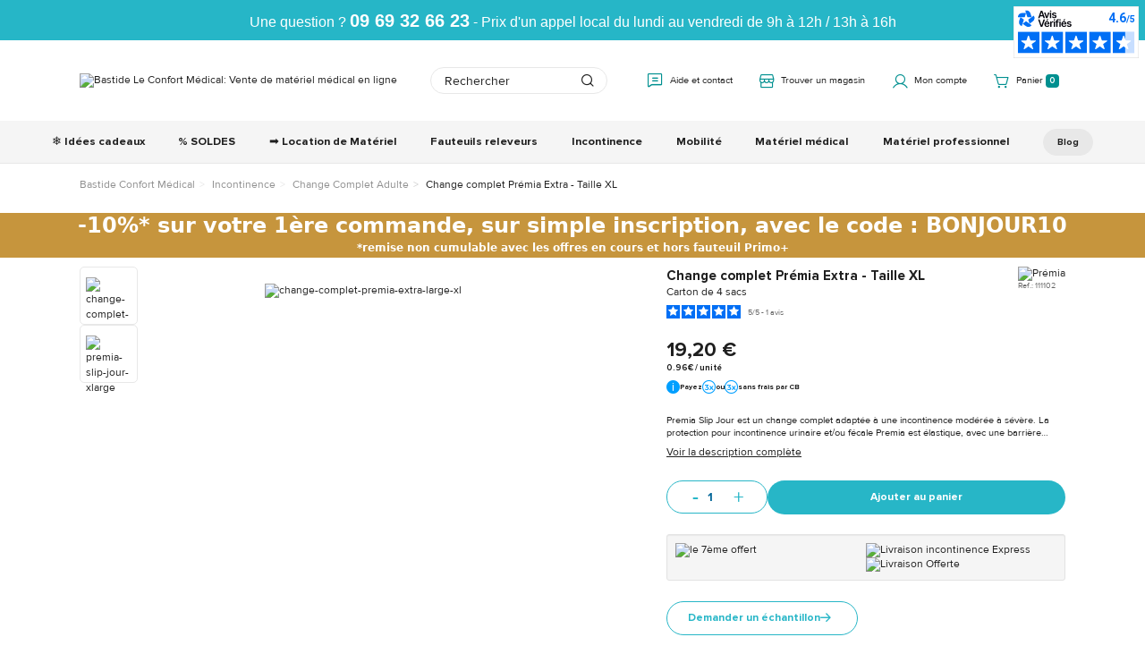

--- FILE ---
content_type: text/javascript; charset=utf-8
request_url: https://www.bastideleconfortmedical.com/Assets/251497/Theme/Project/Bastide/js/slider.js
body_size: 75
content:
(function(){"use strict";var app=angular.module("RbsChangeApp");app.directive("projectSlider",projectSlider);function projectSlider(){return{restrict:"A",link:function(scope,elem,attrs){console.log(attrs);const sliderParameters=attrs.sliderParameters?JSON.parse(attrs.sliderParameters):null;console.log(sliderParameters);var data=sliderParameters?sliderParameters:scope.blockParameters;var items=parseInt(data.items)?parseInt(data.items):5;var stagepaddingipad=data.stagepadding?60:0;var itemipad=items>3?parseInt(items-1):1;var itemmobile=parseInt(data.itemmobile)?parseInt(data.itemmobile):items;var margin=parseInt(data.margin)?parseInt(data.margin):15;$(".owl-slider-"+scope.blockId).owlCarousel({animateOut:data.animateOut,loop:data.loop?true:false,dots:data.dots?true:false,nav:data.nav?true:false,autoplay:data.autoplay?true:false,autoplayTimeout:7000,navText:['<i class="icon icon-arrow-left"></i>','<i class="icon icon-arrow-right"></i>',],responsive:{0:{items:itemmobile,stagePadding:0,margin:10,},767:{items:itemipad,stagePadding:stagepaddingipad,margin:margin,},990:{stagePadding:0,items:items,margin:margin,},1400:{stagePadding:0,items:items,margin:margin,},},});},};}
app.directive("projectSliderAttrs",projectSliderAttrs);function projectSliderAttrs(){return{restrict:"A",link:function(scope,elem,attrs){var stagepadding=attrs.stagepadding?310:0;var stagepaddingipad=attrs.stagepadding?60:0;var stagepaddingSmalldesktop=attrs.stagepadding?200:0;var itemipad=attrs.items>3?parseInt(attrs.items-1):1;var itemmobile=attrs.itemmobile?attrs.itemmobile:2;var stagepaddingmobile=attrs.items==6?50:30;stagepaddingmobile=attrs.items==1?0:stagepaddingmobile;$(".owl-slider-"+scope.blockId).owlCarousel({animateOut:attrs.animateOut,loop:attrs.loop=="true"?true:false,dots:attrs.dots=="true"?true:false,nav:attrs.nav=="true"?true:false,autoplay:attrs.autoplay=="true"?true:false,navText:['<i class="icon icon-arrow-left"></i>','<i class="icon icon-arrow-right"></i>',],responsive:{0:{items:itemmobile,stagePadding:stagepaddingmobile,margin:10,},767:{items:itemipad,stagePadding:stagepaddingipad,margin:parseInt(attrs.margin),},990:{stagePadding:0,items:parseInt(attrs.items),margin:parseInt(attrs.margin),},1400:{stagePadding:0,items:parseInt(attrs.items),margin:parseInt(attrs.margin),},},});},};}})();